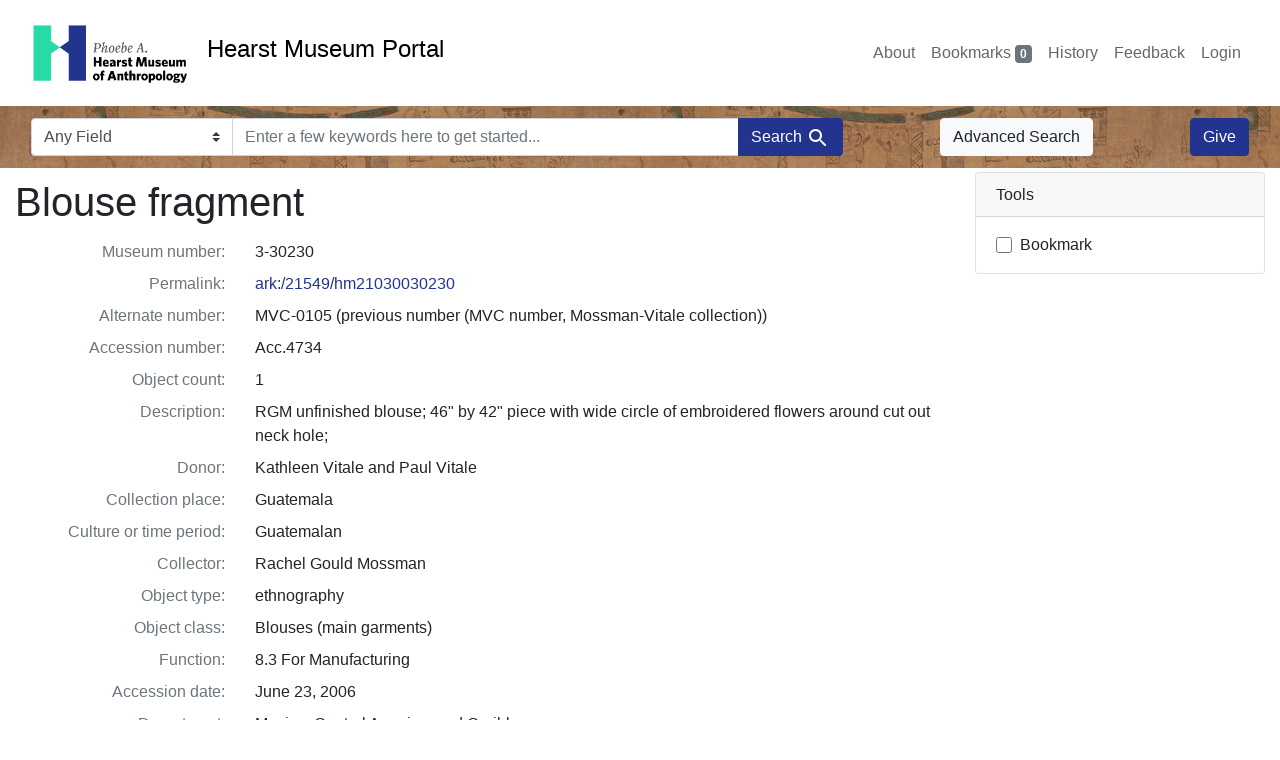

--- FILE ---
content_type: text/html; charset=utf-8
request_url: https://portal.hearstmuseum.berkeley.edu/catalog/a03ed55d-71aa-4089-b3f3-0c5e8297882d
body_size: 4792
content:

<!DOCTYPE html>
<html class="no-js" lang="en">
  <head>
    <!-- Google tag (gtag.js) -->
    <!-- CS-9131 -->
    <script async src="https://www.googletagmanager.com/gtag/js?id=G-NZEBDB60GQ"></script>
    <script>
      window.dataLayer = window.dataLayer || [];
      function gtag(){dataLayer.push(arguments);}
      gtag('js', new Date());

      gtag('config', 'G-NZEBDB60GQ');
    </script>

    <!-- HMP-380 -->
    <script async src='https://siteimproveanalytics.com/js/siteanalyze_6294756.js'></script>

    <meta charset="utf-8">
    <meta http-equiv="Content-Type" content="text/html; charset=utf-8">
    <meta name="viewport" content="width=device-width, initial-scale=1, shrink-to-fit=no">

    <!-- Internet Explorer use the highest version available -->
    <meta http-equiv="X-UA-Compatible" content="IE=edge">

    <title>Blouse fragment - Hearst Museum Portal</title>
    <link href="https://portal.hearstmuseum.berkeley.edu/catalog/opensearch.xml" title="Hearst Museum Portal" type="application/opensearchdescription+xml" rel="search" />
    <link rel="icon" type="image/x-icon" href="/assets/favicon-d533effe18fa6d9a39460e538b0d08befe5c76c7491b9834ec5f980137926046.png" />
    <link rel="stylesheet" href="/assets/application-a6949ceb1e4aa59f889c76f4c1801e36e2585035c4b4cf80cdf3dd156b4411be.css" media="all" />
    <script src="/assets/application-259ee017fd9a8722ab452651f01d10bf484797daee30149bf2e2b61549316aa7.js"></script>

    <meta name="csrf-param" content="authenticity_token" />
<meta name="csrf-token" content="GCJefY9wfbSIwHi6Bk8g_3quQrdRdSpgulaDt66I9zBP5KsCh1GzAP2Mujx9jUUChyhE2unfnOAVTQ45vkg_sA" />
    <link rel="alternate" title="xml" type="application/xml" href="https://portal.hearstmuseum.berkeley.edu/catalog/a03ed55d-71aa-4089-b3f3-0c5e8297882d.xml" />
<link rel="alternate" title="dc_xml" type="text/xml" href="https://portal.hearstmuseum.berkeley.edu/catalog/a03ed55d-71aa-4089-b3f3-0c5e8297882d.dc_xml" />
<link rel="alternate" title="oai_dc_xml" type="text/xml" href="https://portal.hearstmuseum.berkeley.edu/catalog/a03ed55d-71aa-4089-b3f3-0c5e8297882d.oai_dc_xml" />

    <meta name="twitter:card" content="summary">
<meta name="twitter:site" content="@hearstmuseum">
  <!-- <meta property="fb:app_id" content="foo"> -->
  <meta property="og:url"         content="https://portal.hearstmuseum.berkeley.edu/catalog/a03ed55d-71aa-4089-b3f3-0c5e8297882d" />
  <meta property="og:type"        content="article" />
  <meta property="og:title"       content="Blouse fragment" />
  <meta property="og:description" content="RGM unfinished blouse; 46&quot; by 42&quot; piece with wide circle of embroidered flowers around cut out neck hole;" />
    <meta property="og:image"     content="https://webapps.cspace.berkeley.edu/pahma/imageserver/blobs/68d97e61-d544-4c73-8226/derivatives/Medium/content"/>
	<meta property="twitter:image:alt" content="Image for museum number 3-30230"/>



  </head>
  <body class="blacklight-catalog blacklight-catalog-show">
    <nav id="skip-link" role="navigation" aria-label="Skip links">
      <a class="element-invisible element-focusable rounded-bottom py-2 px-3" data-turbolinks="false" href="#search_field">Skip to search</a>
      <a class="element-invisible element-focusable rounded-bottom py-2 px-3" data-turbolinks="false" href="#main-container">Skip to main content</a>
      
    </nav>
    <nav class="navbar navbar-expand-md navbar-light topbar" role="navigation">
  <div class="container-fluid pl-0">
    <a class="home-link" href="/" title="Hearst Museum collection portal homepage">
      <img class="header-logo" src="/header-logo-pahma.png" alt="Hearst Museum logo">
      <span href="/">Hearst Museum Portal</span>
    </a>
    <button class="navbar-toggler ml-3" type="button" data-toggle="collapse" data-bs-toggle="collapse" data-target="#user-util-collapse" data-bs-target="#user-util-collapse" aria-controls="user-util-collapse" aria-expanded="false" aria-label="Toggle navigation">
      <span class="navbar-toggler-icon"></span>
    </button>
    <div class="collapse navbar-collapse justify-content-end pl-3 pl-md-0" id="user-util-collapse">
      <div class="navbar-right">
  <ul aria-label="main navigation links" class="nav navbar-nav">
    <li class="nav-item"><a class="nav-link" target="_blank" href="https://hearstmuseum.berkeley.edu/about-portal/">About</a></li>
    
      <li><a id="bookmarks_nav" class="nav-link" href="/bookmarks">
  Bookmarks
<span class="badge badge-secondary bg-secondary" data-role='bookmark-counter'>0</span>
</a></li>

      <li><a aria-label="Search History" class="nav-link" href="/search_history">History</a>
</li>
    <li class="nav-item"><a class="nav-link" target="_blank" href="https://hearstmuseum.berkeley.edu/portal-feedback/">Feedback</a></li>

    <li class="nav-item">
      <a class="nav-link" href="/users/sign_in">Login</a>
    </li>
  </ul>
</div>

    </div>
  </div>
</nav>

<div class="navbar navbar-search navbar-light bg-light mb-1" style="background-image: url(/pahma_17-379a-c.png); width:100%" role="search">
  <div class="container-fluid">
    <form class="search-query-form" action="https://portal.hearstmuseum.berkeley.edu/" accept-charset="UTF-8" method="get">
  
    <label for="search-bar-search_field" class="sr-only visually-hidden">Search in</label>
  <div class="input-group">
    

      <select name="search_field" id="search-bar-search_field" class="custom-select form-select search-field" autocomplete="off"><option value="text">Any Field</option>
<option value="objmusno_s_lower">Museum number</option>
<option value="objaltnum_ss">Alternate number</option>
<option value="objaccno_ss">Accession number</option>
<option value="objname_txt">Object name</option>
<option value="objobjectclass_txt">Object class</option>
<option value="objdescr_txt">Description</option>
<option value="anonymousdonor_txt">Donor</option>
<option value="objfcp_txt">Collection place</option>
<option value="objpp_txt">Production place</option>
<option value="objassoccult_txt">Culture or time period</option>
<option value="objmaker_txt">Maker or artist</option>
<option value="objcollector_txt">Collector</option>
<option value="objcolldate_txt">Collection date</option>
<option value="objmaterials_txt">Materials</option>
<option value="taxon_txt">Taxon</option>
<option value="objpersondepicted_txt">Person depicted</option>
<option value="objplacedepicted_txt">Place depicted</option>
<option value="objculturedepicted_txt">Culture depicted</option>
<option value="objinscrtext_txt">Inscription</option>
<option value="objtype_txt">Object type</option>
<option value="objfilecode_txt">Function</option>
<option value="objcontextuse_txt">Context of use</option>
<option value="objkeelingser_txt">Keeling series</option>
<option value="objdept_txt">Department</option>
<option value="loan_info_txt">Loans</option></select>

    <input type="text" name="q" id="search-bar-q" placeholder="Enter a few keywords here to get started..." class="search-q q form-control rounded-0" autocomplete="on" aria-label="search for keywords" data-autocomplete-enabled="false" />

    <span class="input-group-append">
      
      <button class="btn btn-primary search-btn" type="submit" id="search-bar-search"><span class="submit-search-text">Search</span><span class="blacklight-icons blacklight-icon-search" aria-hidden="true"><?xml version="1.0"?>
<svg width="24" height="24" viewBox="0 0 24 24" role="img">
  <path fill="none" d="M0 0h24v24H0V0z"/>
  <path d="M15.5 14h-.79l-.28-.27C15.41 12.59 16 11.11 16 9.5 16 5.91 13.09 3 9.5 3S3 5.91 3 9.5 5.91 16 9.5 16c1.61 0 3.09-.59 4.23-1.57l.27.28v.79l5 4.99L20.49 19l-4.99-5zm-6 0C7.01 14 5 11.99 5 9.5S7.01 5 9.5 5 14 7.01 14 9.5 11.99 14 9.5 14z"/>
</svg>
</span></button>
    </span>
  </div>
</form>

      <a class="btn btn-light my-1" href="/advanced?id=a03ed55d-71aa-4089-b3f3-0c5e8297882d">Advanced Search</a>
      <a class="btn btn-primary my-1" href="https://hearstmuseum.berkeley.edu/give/">Give</a>
    </div>
  </div>
</div>

  <main id="main-container" class="container-fluid" role="main" aria-label="Main content">
    

    <div class="row">
  <div class="col-md-12">
    <div id="main-flashes">
      <div class="flash_messages">
    
    
    
    
</div>

    </div>
  </div>
</div>


    <div class="row">
        <section class="col-lg-9 show-document">
    



<div id="document" data-document-id="a03ed55d-71aa-4089-b3f3-0c5e8297882d" itemscope="itemscope" itemtype="http://schema.org/Thing" class="document">
  
        <div id="doc_a03ed55d-71aa-4089-b3f3-0c5e8297882d">
      <h1 itemprop="name">Blouse fragment</h1>



<dl class="document-metadata dl-invert row">
    <dt class="blacklight-objmusno_s col-md-3">    Museum number:
</dt>
  <dd class="col-md-9 blacklight-objmusno_s">    3-30230
</dd>

    <dt class="blacklight-objmusno_txt col-md-3">    Permalink:
</dt>
  <dd class="col-md-9 blacklight-objmusno_txt">    <a href="https://n2t.net/ark:/21549/hm21030030230">ark:/21549/hm21030030230</a>
</dd>

    <dt class="blacklight-objaltnum_ss col-md-3">    Alternate number:
</dt>
  <dd class="col-md-9 blacklight-objaltnum_ss">    MVC-0105 (previous number (MVC number, Mossman-Vitale collection))
</dd>

    <dt class="blacklight-objaccno_ss col-md-3">    Accession number:
</dt>
  <dd class="col-md-9 blacklight-objaccno_ss">    Acc.4734
</dd>

    <dt class="blacklight-objcount_s col-md-3">    Object count:
</dt>
  <dd class="col-md-9 blacklight-objcount_s">    1
</dd>

    <dt class="blacklight-objdescr_s col-md-3">    Description:
</dt>
  <dd class="col-md-9 blacklight-objdescr_s">    RGM unfinished blouse; 46&quot; by 42&quot; piece with wide circle of embroidered flowers around cut out neck hole;
</dd>

    <dt class="blacklight-anonymousdonor_ss col-md-3">    Donor:
</dt>
  <dd class="col-md-9 blacklight-anonymousdonor_ss">    Kathleen Vitale and Paul Vitale
</dd>

    <dt class="blacklight-objfcp_s col-md-3">    Collection place:
</dt>
  <dd class="col-md-9 blacklight-objfcp_s">    Guatemala
</dd>

    <dt class="blacklight-objassoccult_ss col-md-3">    Culture or time period:
</dt>
  <dd class="col-md-9 blacklight-objassoccult_ss">    Guatemalan
</dd>

    <dt class="blacklight-objcollector_ss col-md-3">    Collector:
</dt>
  <dd class="col-md-9 blacklight-objcollector_ss">    Rachel Gould Mossman
</dd>

    <dt class="blacklight-objtype_s col-md-3">    Object type:
</dt>
  <dd class="col-md-9 blacklight-objtype_s">    ethnography
</dd>

    <dt class="blacklight-objobjectclass_ss col-md-3">    Object class:
</dt>
  <dd class="col-md-9 blacklight-objobjectclass_ss">    Blouses (main garments)
</dd>

    <dt class="blacklight-objfilecode_ss col-md-3">    Function:
</dt>
  <dd class="col-md-9 blacklight-objfilecode_ss">    8.3 For Manufacturing
</dd>

    <dt class="blacklight-objaccdate_ss col-md-3">    Accession date:
</dt>
  <dd class="col-md-9 blacklight-objaccdate_ss">    June 23, 2006
</dd>

    <dt class="blacklight-objdept_s col-md-3">    Department:
</dt>
  <dd class="col-md-9 blacklight-objdept_s">    Mexico, Central America, and Caribbean area
</dd>

    <dt class="blacklight-blob_ss col-md-3">    Images:
</dt>
  <dd class="col-md-9 blacklight-blob_ss">    <div><a href="https://webapps.cspace.berkeley.edu/pahma/imageserver/blobs/68d97e61-d544-4c73-8226/derivatives/OriginalJpeg/content" target="original" style="padding: 3px;" class="hrefclass d-inline-block"><img src="https://webapps.cspace.berkeley.edu/pahma/imageserver/blobs/68d97e61-d544-4c73-8226/derivatives/Medium/content" alt="Hearst Museum object titled Blouse fragment, accession number 3-30230, described as RGM unfinished blouse; 46&quot; by 42&quot; piece with wide circle of embroidered flowers around cut out neck hole;" class="thumbclass"></img></a></div>
</dd>

</dl>


    </div>

  
</div>


  </section>

  <section class="page-sidebar col-lg-3">
        <div class="card show-tools">
    <div class="card-header">
      <h2 class="mb-0 h6">Tools</h2>
    </div>
      <ul class="list-group list-group-flush">
      <li class="list-group-item bookmark">
          <form class="bookmark-toggle" data-doc-id="a03ed55d-71aa-4089-b3f3-0c5e8297882d" data-present="In Bookmarks&lt;span class=&quot;sr-only&quot;&gt;: Blouse fragment, museum number 3-30230&lt;/span&gt;" data-absent="Bookmark &lt;span class=&quot;sr-only&quot;&gt;Blouse fragment, museum number 3-30230&lt;/span&gt;" data-inprogress="Saving..." action="/bookmarks/a03ed55d-71aa-4089-b3f3-0c5e8297882d" accept-charset="UTF-8" method="post"><input type="hidden" name="_method" value="put" autocomplete="off" /><input type="hidden" name="authenticity_token" value="AnnAUBhGozLiFaIJecbPfw6rw4T4xRxfpAim3sTUAkatJdDhXU9dPxih5Iv569ePsDyeoT9Om4s9o68c8Bvqbw" autocomplete="off" />
  <input type="submit" name="commit" value="Bookmark" id="bookmark_toggle_a03ed55d-71aa-4089-b3f3-0c5e8297882d" class="bookmark-add btn btn-outline-secondary" data-disable-with="Bookmark" />
</form>


</li></ul>
  </div>




  </section>

    </div>
  </main>

    <script src="https://use.fontawesome.com/4c5d5212e2.js"></script>
<footer class="site-footer">
  <div class="container">
    <div class="row">
      <div class="col-sm-12 col-md-6 col-lg-3">
        <p class="footer-logo">
          <a href="https://hearstmuseum.berkeley.edu/" class="d-block">
            <img src="/pahma_footer-logo.svg" alt="Phoebe A. Hearst Museum of Anthropology">
          </a>
        </p>
        <p>Proudly located at:</p>
        <a href="http://www.berkeley.edu" class="d-block">
          <img class="berkeley-logo" src="/berkeley.svg" alt="University of California, Berkeley">
        </a>
      </div>
      <div class="col-sm-12 col-md-6 col-lg-3">
        <ul id="menu-footer-nav-items" aria-label="secondary navigation links">
          <li class="menu-item">
            <a href="https://hearstmuseum.berkeley.edu/about/" class="nav-link">About</a>
          </li>
          <li class="menu-item">
            <a href="https://hearstmuseum.berkeley.edu/events/" class="nav-link">Events</a>
          </li>
          <li class="menu-item">
            <a href="https://hearstmuseum.berkeley.edu/request-a-research-visit/" class="nav-link">Request A Research Visit</a>
          </li>
          <li class="menu-item">
            <a href="https://hearstmuseum.berkeley.edu/descendant-communities/" class="nav-link">Descendant Communities</a>
          </li>
          <li class="menu-item">
            <a href="https://hearstmuseum.berkeley.edu/policies-services-fees/" class="nav-link">Policies, Services <span aria-hidden="true">&amp;</span><span class="sr-only">and</span> Fees</a>
          </li>
        </ul>
      </div>
      <div class="col-sm-12 col-md-6 col-lg-3">
        <h2 class="h4">Contact</h2>
        <address>103 Anthropology and Art Practice Building #3712
          University of California, Berkeley
          Berkeley, CA 94720-3712
        </address>
        <a class="telephone" href="tel:+1-510-642-3682"><i class="fa fa-mobile" aria-hidden="true"></i>510-642-3682</a>
      </div>
      <div class="col-sm-12 col-md-6 col-lg-3">
        <h2 id="social-media-heading" class="h4">Connect</h2>
        <div class="social">
          <ul aria-labelledby="social-media-heading">
            <li>
              <a href="https://www.facebook.com/hearstmuseum/" class="nav-link" title="Facebook profile, Phoebe Hearst Museum "><i class="fa fa-facebook" aria-hidden="false" role="img" aria-label="Facebook"></i></a>
            </li>
            <li>
              <a href="https://twitter.com/hearstmuseum" class="nav-link" title="Twitter profile, Phoebe Hearst Museum"><i class="fa fa-twitter" aria-hidden="false" role="img" aria-label="Twitter"></i></a>
            </li>
            <li>
              <a href="https://www.instagram.com/hearstmuseum/" class="nav-link" title="Instagram profile, Phoebe Hearst Museum"><i class="fa fa-instagram" aria-hidden="false" role="img" aria-label="Instagram"></i></a>
            </li>
            <!-- <li><a href="#"><i class="fa fa-google-plus" aria-hidden="true"></i></a></li> -->
          </ul>
        </div>
        <div class="copyright">
          <p>
            &copy; 2026 The Regents of the University of California, all rights reserved.
            <a href="https://hearstmuseum.berkeley.edu/privacy-policy/">Privacy&nbsp;Policy</a>
          </p>
          <p>Committed to
            <a href="https://dap.berkeley.edu/get-help/report-web-accessibility-issue">accessibility</a>
            <span aria-hidden="true">&amp;</span><span class="sr-only">and</span>
            <a href="https://ophd.berkeley.edu/policies-and-procedures/nondiscrimination-policy-statement">nondiscrimination</a>.
          </p>
        </div>
      </div>
    </div>
  </div>
</footer>

    <div
  id="blacklight-modal"
  aria-hidden="true"
  aria-labelledby="modal-title"
  class="modal fade"
  role="dialog"
>
  <div id="focus-trap-begin"></div>
    <div class="modal-dialog modal-lg" role="document">
      <div class="modal-content">
      </div>
    </div>
  <div id="focus-trap-end"></div>
</div>

  </body>
</html>
